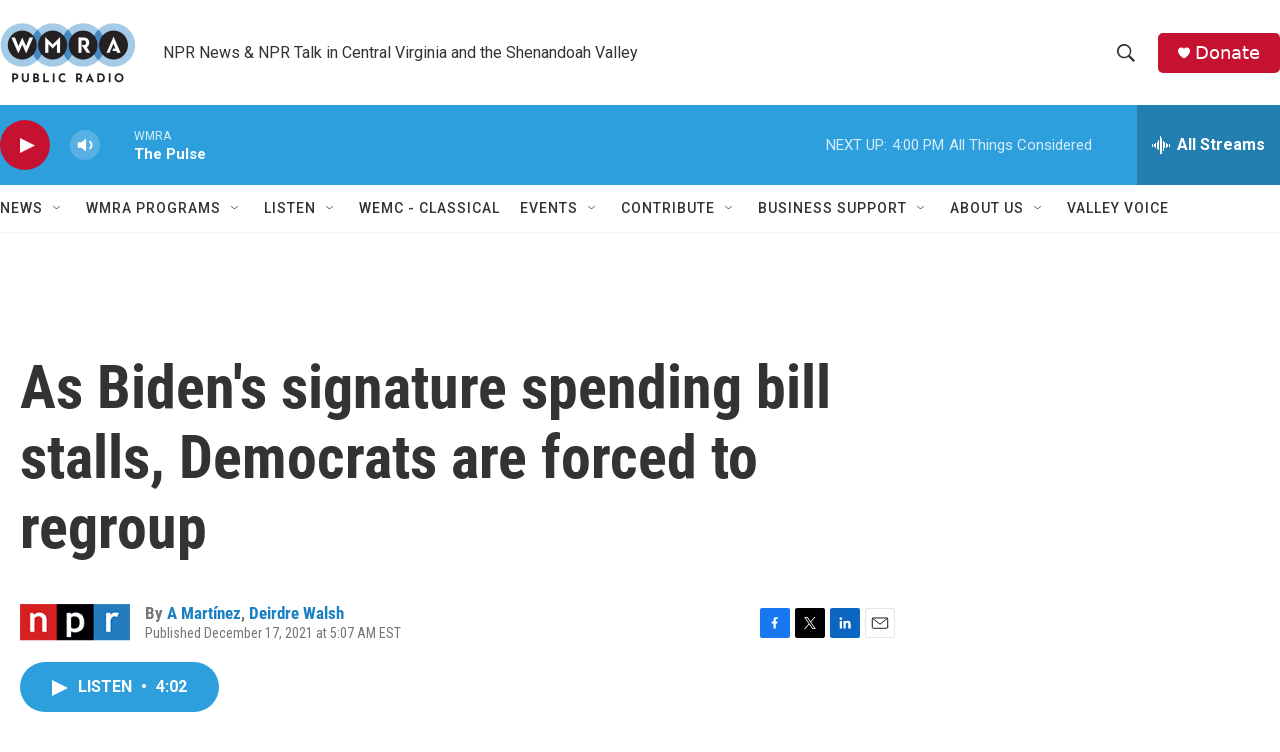

--- FILE ---
content_type: text/html; charset=utf-8
request_url: https://www.google.com/recaptcha/api2/aframe
body_size: 267
content:
<!DOCTYPE HTML><html><head><meta http-equiv="content-type" content="text/html; charset=UTF-8"></head><body><script nonce="wE8h968dKlAMgdY2NU7RUQ">/** Anti-fraud and anti-abuse applications only. See google.com/recaptcha */ try{var clients={'sodar':'https://pagead2.googlesyndication.com/pagead/sodar?'};window.addEventListener("message",function(a){try{if(a.source===window.parent){var b=JSON.parse(a.data);var c=clients[b['id']];if(c){var d=document.createElement('img');d.src=c+b['params']+'&rc='+(localStorage.getItem("rc::a")?sessionStorage.getItem("rc::b"):"");window.document.body.appendChild(d);sessionStorage.setItem("rc::e",parseInt(sessionStorage.getItem("rc::e")||0)+1);localStorage.setItem("rc::h",'1768423196794');}}}catch(b){}});window.parent.postMessage("_grecaptcha_ready", "*");}catch(b){}</script></body></html>